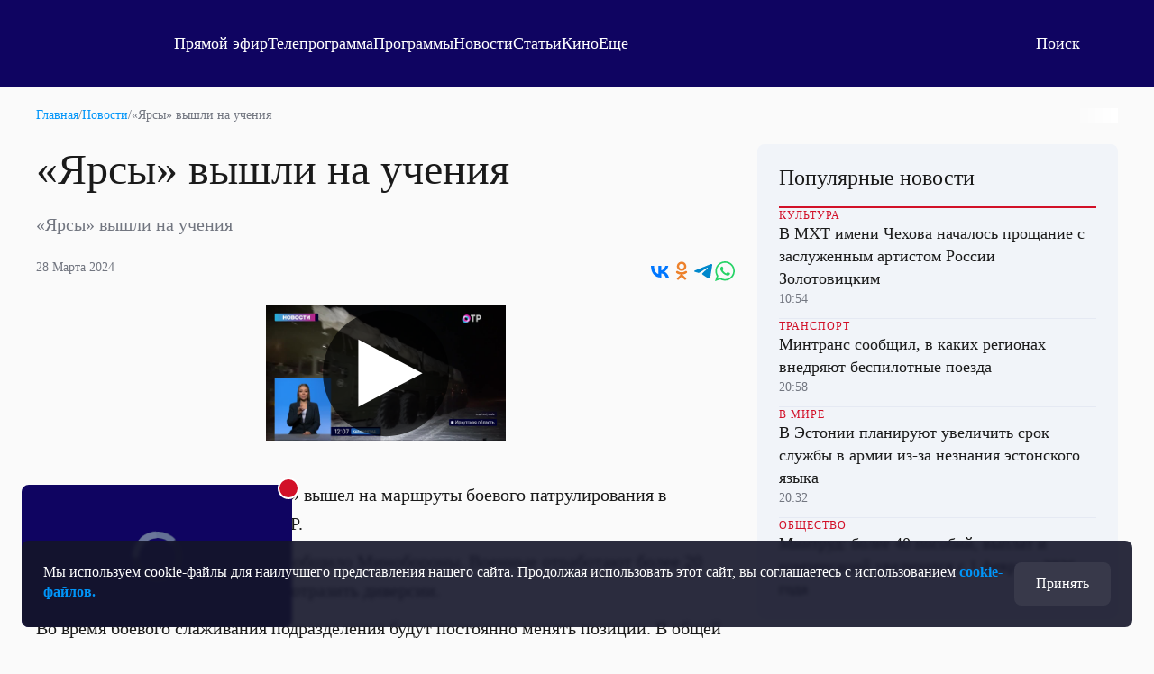

--- FILE ---
content_type: text/html; charset=utf-8
request_url: https://otr.webcaster.pro/iframe/feed/start/api_free_30b88c7637e590e57ae2ef1b7031462e/5_5095553724/9cb405677f9212cf99851d07ef225723/4867295042?sr=61&icons=0&type_id=&width=100%25&height=100%25&iframe_width=100%25&iframe_height=100%25&lang=ru
body_size: 597
content:
<meta charset="UTF-8">
<style>
html, body {overflow: hidden}
body {margin: 0;height: 100%;}
</style>
<script src="https://bl.webcaster.pro/assets.js?type=embed&cid=otr" type="text/javascript"></script><span class="webcaster-player" data-autostart="false" data-autostart_with_sound="false" data-cid="otr" data-client_id="5" data-config="config=https://bl.webcaster.pro/feed/start/api_free_30b88c7637e590e57ae2ef1b7031462e/5_5095553724/9cb405677f9212cf99851d07ef225723/4867295042?sr%3D61%26icons%3D0%26type_id%3D%26width%3D100%2525%26height%3D100%2525%26iframe_width%3D100%2525%26iframe_height%3D100%2525%26lang%3Dru%26ref%3Dhttps%253A%252F%252Fotr-online.ru%252Fnews%252Fyarsy-vyshli-na-ucheniya-234970.html" data-height="100%" data-iframe_height="100%" data-iframe_width="100%" data-locale="ru" data-seeking="true" data-width="100%" href="https://www.webcaster.pro/webcaster_player" id="webcaster_player_e2392107">Идет загрузка видео...</span>

--- FILE ---
content_type: text/html; charset=utf-8
request_url: https://otr.webcaster.pro/schedule?uid=12&type_id=&s=7eb96ea008fb64b1315eea4fe4606140&width=100%25&height=100%25&muted=true
body_size: 862
content:
<!DOCTYPE html>
<html lang="ru">
	<head>
		<meta charset="utf-8" />
		<link href="/assets/schedule-ca36d338441c8c4e19a46bbbdb3990c2.css" media="screen" rel="stylesheet" type="text/css" />
		<script src="/assets/schedule-e06abd7125aed74fcf17b59b7878f8d0.js" type="text/javascript"></script>
	</head>
	<body style="margin:0px;overflow: hidden">
		<script src="https://bl.webcaster.pro/assets.js?type=embed&cid=otr" type="text/javascript"></script><span class="webcaster-player" data-autostart="true" data-autostart_with_sound="false" data-cid="otr" data-client_id="5" data-config="config=https://bl.webcaster.pro/feed/start/free_32f527d74a7f4434ddc95b7e50354686/5_1585122629/9f2c087bc6285a34a19e2c5b4ac47973/1768706201?sr%3D65%26icons%3D0%26type_id%3D%26seek%3D1768659000" data-height="100%" data-iframe_height="100%" data-iframe_width="100%" data-seeking="true" data-show-pay-window="false" data-tns_heartbeat="true" data-width="100%" href="https://www.webcaster.pro/webcaster_player" id="webcaster_player_e34373">Идет загрузка видео...</span>
		<div class="schedule" style='display:none;'>
			<div data-start="1768640400" data-finish="1768644000" class="program ">
				
			</div>
			<div data-start="1768644000" data-finish="1768647600" class="program ">
				
			</div>
			<div data-start="1768647600" data-finish="1768651200" class="program ">
				
			</div>
			<div data-start="1768651200" data-finish="1768654800" class="program ">
				
			</div>
			<div data-start="1768654800" data-finish="1768658400" class="program ">
				
			</div>
			<div data-start="1768658400" data-finish="1768662000" class="program ">
				
			</div>
			<div data-start="1768662000" data-finish="1768665600" class="program ">
				
			</div>
			<div data-start="1768665600" data-finish="1768669200" class="program ">
				
			</div>
			<div data-start="1768669200" data-finish="1768672800" class="program ">
				
			</div>
			<div data-start="1768672800" data-finish="1768676400" class="program ">
				
			</div>
			<div data-start="1768676400" data-finish="1768680000" class="program ">
				
			</div>
			<div data-start="1768680000" data-finish="1768683600" class="program ">
				
			</div>
			<div data-start="1768683600" data-finish="1768687200" class="program ">
				
			</div>
			<div data-start="1768687200" data-finish="1768690800" class="program ">
				
			</div>
			<div data-start="1768690800" data-finish="1768694400" class="program ">
				
			</div>
			<div data-start="1768694400" data-finish="1768698000" class="program ">
				
			</div>
		</div>
	</body>
</html>


--- FILE ---
content_type: text/html
request_url: https://tns-counter.ru/nc01a**R%3Eundefined*otr_tv/ru/UTF-8/tmsec=otr_tv/485540398***
body_size: 14
content:
6AA47502696BA7D8G1768663000:6AA47502696BA7D8G1768663000

--- FILE ---
content_type: text/xml
request_url: https://bl.webcaster.pro/feed/start/api_free_30b88c7637e590e57ae2ef1b7031462e/5_5095553724/9cb405677f9212cf99851d07ef225723/4867295042?sr=61&icons=0&type_id=&width=100%25&height=100%25&iframe_width=100%25&iframe_height=100%25&lang=ru&ref=https%3A%2F%2Fotr-online.ru%2Fnews%2Fyarsy-vyshli-na-ucheniya-234970.html&uid=FVUSBPG0-NR73-MKRS-V0CU-8D6BGWTG9RP8&locale=ru
body_size: 1673
content:
<?xml version="1.0" encoding="UTF-8"?>
<feed>
<type>file</type>
<event>
<id>2392107</id>
<yandex_rights>true</yandex_rights>
<image><![CDATA[https://thumbs.webcaster.pro/rec-2-2.webcaster.pro/fc/sdj/thumbnails/events/2392107/8941939351.jpg]]></image>
<name><![CDATA[«Ярсы» вышли на учения]]></name>
<description><![CDATA[]]></description>
<time>1711620441.214</time>
<free>1</free>
<hd>1</hd>
<live>0</live>
<channel_id>133</channel_id>
<url><![CDATA[https://otr.webcaster.pro/events/2392107]]></url>
<encrypted></encrypted>
<number>5095553724</number>
</event>
<video><![CDATA[https://bl.webcaster.pro/media/start/api_free_30b88c7637e590e57ae2ef1b7031462e/5_5095553724/9cb405677f9212cf99851d07ef225723/4867295042?sr=61&icons=0&type_id=&width=100%25&height=100%25&iframe_width=100%25&iframe_height=100%25&lang=ru&ref=https%3A%2F%2Fotr-online.ru%2Fnews%2Fyarsy-vyshli-na-ucheniya-234970.html&uid=FVUSBPG0-NR73-MKRS-V0CU-8D6BGWTG9RP8&locale=ru]]></video>
<attributes></attributes><ad>
<ga_id></ga_id><ad_play_limit></ad_play_limit><try_playback_ad>false</try_playback_ad><enable_fullscreen>0</enable_fullscreen><adblock_link><![CDATA[]]></adblock_link><adblock_class><![CDATA[]]></adblock_class><adblock_stat_url><![CDATA[]]></adblock_stat_url></ad>
<mqtt><host>ws.megacdn.ru</host><port>8883</port><tls>1</tls><ws_url><![CDATA[wss://ws.megacdn.ru:8084/mqtt]]></ws_url><user>broker_user</user><key>M21xWDdqazA=</key></mqtt><event_buy_url><![CDATA[https://otr.webcaster.pro/payments/buy.xml]]></event_buy_url><sms_data_url><![CDATA[https://otr.webcaster.pro/payments/sms_data.xml]]></sms_data_url><api_host><![CDATA[https://otr.webcaster.pro]]></api_host><time>1768663005298</time><hide_control_panel>0</hide_control_panel>
<player_settings>
<embed_sticker_gif>
<embed_sticker_gif_coordinates></embed_sticker_gif_coordinates>
<embed_sticker_gif_period></embed_sticker_gif_period>
<embed_sticker_gif_url><![CDATA[]]></embed_sticker_gif_url>
<embed_sticker_gif_file></embed_sticker_gif_file>
</embed_sticker_gif>
<feedback_settings>
<custom_feedback_url><![CDATA[]]></custom_feedback_url>
<feedback_enable>1</feedback_enable>
<feedback_info><![CDATA[]]></feedback_info>
</feedback_settings>
<player_restrictions applicable="false">
<has_paid_restrictions>0</has_paid_restrictions>
</player_restrictions>
<show_quote_list>1</show_quote_list>
<show_label_webcaster_in_player>0</show_label_webcaster_in_player>
<no_update>1</no_update>
<enable_fullscreen>0</enable_fullscreen>
<use_flockplay>0</use_flockplay>
<use_wsmessages>1</use_wsmessages>
<playback_rate_enabled>1</playback_rate_enabled>
<likes_enabled>0</likes_enabled>
<redirectSeek>0</redirectSeek>
</player_settings>
<help_url><![CDATA[https://www.otr-online.ru/o-telekanale/reshenie-problem-s/]]></help_url><client_prefer_hd>1</client_prefer_hd><client_id>5</client_id>
<client_name>otr</client_name><is_external_video_url>false</is_external_video_url><country>US</country>
</feed>

--- FILE ---
content_type: text/xml
request_url: https://bl.webcaster.pro/media/start/api_free_30b88c7637e590e57ae2ef1b7031462e/5_5095553724/9cb405677f9212cf99851d07ef225723/4867295042?sr=61&icons=0&type_id=&width=100%25&height=100%25&iframe_width=100%25&iframe_height=100%25&lang=ru&ref=https%3A%2F%2Fotr-online.ru%2Fnews%2Fyarsy-vyshli-na-ucheniya-234970.html&uid=FVUSBPG0-NR73-MKRS-V0CU-8D6BGWTG9RP8&locale=ru
body_size: 1442
content:
<?xml version="1.0" encoding="UTF-8"?>
<redirect>
<ticket>api_free_30b88c7637e590e57ae2ef1b7031462e</ticket>
<unixtime>1768663006</unixtime>
<event id="2392107" start="1711620441.214" finish="1711620464.949" current="1768663006" live="1" type="file" translation="1">5_5095553724</event>
<event_name><![CDATA[«Ярсы» вышли на учения]]></event_name>
<image><![CDATA[https://thumbs.webcaster.pro/rec-2-2.webcaster.pro/fc/sdj/thumbnails/events/2392107/8941939351.jpg]]></image>
<stat><time>60</time><url><![CDATA[https://bl.webcaster.pro/?user_id=FVUSBPG0-NR73-MKRS-V0CU-8D6BGWTG9RP8]]></url></stat>
<help_url><![CDATA[http://www.otr-online.ru/o-telekanale/reshenie-problem-s/]]></help_url>
<event_recommendations><![CDATA[https://otr.webcaster.pro/events/2392107/recommendations.xml]]></event_recommendations>
<channel_id>133</channel_id><extra_events>
</extra_events>
<live_thumbs>
<thumb><title>Основная трансляция</title><url><![CDATA[https://bl.webcaster.pro/channels/133/main_thumbnail/big.jpg]]></url></thumb></live_thumbs>
<iphone>
<track bitrate="auto" track="auto" title="Основная"><![CDATA[https://bl.webcaster.pro/file/start/api_free_30b88c7637e590e57ae2ef1b7031462e/5_5095553724/9cb405677f9212cf99851d07ef225723/4867295042.m3u8?sr=61&uid=FVUSBPG0-NR73-MKRS-V0CU-8D6BGWTG9RP8&ref=https%3A%2F%2Fotr-online.ru%2Fnews%2Fyarsy-vyshli-na-ucheniya-234970.html&]]></track>
</iphone>
<ad>
<ga_id></ga_id><ad_play_limit></ad_play_limit><try_playback_ad>false</try_playback_ad><enable_fullscreen>0</enable_fullscreen><adblock_link><![CDATA[]]></adblock_link><adblock_class><![CDATA[]]></adblock_class><adblock_stat_url><![CDATA[]]></adblock_stat_url></ad>
<quote_types>
<quote_type>
<id>93</id>
<type_moment>Сюжет</type_moment>
<name>Сюжет</name>
<image_url><![CDATA[//webcaster.pro/images/moments/star.png]]></image_url>
<icon><![CDATA[//webcaster.pro/images/moments/summary.svg]]></icon>
<image_url_disabled><![CDATA[]]></image_url_disabled>
<icon_disabled><![CDATA[]]></icon_disabled>
<color>#FFFFFF</color>
<show>0</show>
<priority>0</priority>
<visible>1</visible>
<for_partner>0</for_partner>
</quote_type>
</quote_types>
</redirect>


--- FILE ---
content_type: image/svg+xml
request_url: https://otr-online.ru/public/icons/whatsapp-color.svg
body_size: 1777
content:
<svg width="24" height="24" viewBox="0 0 24 24" fill="none" xmlns="http://www.w3.org/2000/svg">
<path fill-rule="evenodd" clip-rule="evenodd" d="M12.1999 1C6.23487 1 1.39946 5.79794 1.39946 11.7169C1.39946 13.7415 1.96577 15.635 2.94917 17.2504L1 23L6.9796 21.1001C8.52686 21.9492 10.3062 22.4332 12.1999 22.4332C18.1646 22.4332 23 17.6355 23 11.7169C23 5.79781 18.1645 1 12.1999 1ZM12.1999 20.7265C10.3554 20.7265 8.63809 20.1774 7.20411 19.2364L3.71463 20.3452L4.84865 16.9991C3.76162 15.5138 3.11936 13.6886 3.11936 11.7165C3.11936 6.74833 7.19279 2.70649 12.1997 2.70649C17.2063 2.70649 21.2798 6.74833 21.2798 11.7165C21.2801 16.6846 17.2065 20.7265 12.1999 20.7265Z" fill="#25D366"/>
<path fill-rule="evenodd" clip-rule="evenodd" d="M9.66543 7.28407C9.49048 6.86572 9.35647 6.85154 9.08625 6.83876C8.99356 6.83429 8.89302 6.83008 8.78308 6.83008C8.43498 6.83008 8.07388 6.93189 7.85632 7.15262C7.59164 7.42139 6.92969 8.05077 6.92969 9.34325C6.92969 10.6359 7.87833 11.8849 8.01054 12.0602C8.14314 12.2353 9.86085 14.9265 12.5334 16.0254C14.6194 16.8828 15.2387 16.8064 15.7147 16.7031C16.4071 16.5532 17.2766 16.0471 17.4973 15.4339C17.7179 14.8204 17.7179 14.2945 17.6518 14.1853C17.5856 14.0755 17.409 14.0101 17.1443 13.8784C16.8795 13.7471 15.5777 13.1116 15.335 13.0241C15.0922 12.9366 14.8679 12.9633 14.6813 13.2194C14.4237 13.5732 14.176 13.9368 13.9708 14.1523C13.8098 14.3216 13.5506 14.3451 13.3278 14.251C13.0348 14.1271 12.21 13.8419 11.1985 12.9472C10.4116 12.251 9.88029 11.3911 9.72568 11.128C9.5712 10.8653 9.71203 10.7085 9.83111 10.5656C9.9668 10.4025 10.0921 10.2852 10.2244 10.132C10.3567 9.9785 10.4308 9.89687 10.5189 9.72136C10.6071 9.54623 10.5478 9.36547 10.4816 9.2339C10.4153 9.10246 9.88531 7.81023 9.66543 7.28407Z" fill="#25D366"/>
</svg>
